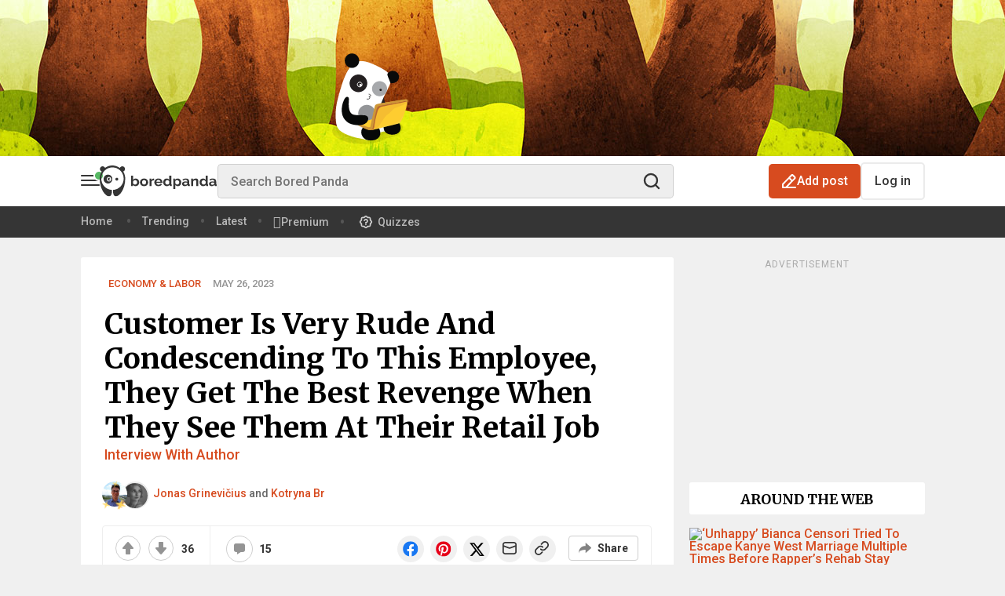

--- FILE ---
content_type: image/svg+xml
request_url: https://assets.boredpanda.com/blog/wp-content/themes/boredpanda/images/premium/ic-close-modal.svg
body_size: 555
content:
<svg width="16" height="16" viewBox="0 0 16 16" fill="none" xmlns="http://www.w3.org/2000/svg">
    <path fill-rule="evenodd" clip-rule="evenodd" d="M14.0417 3.37508C14.4323 2.98455 14.4323 2.35139 14.0417 1.96086C13.6512 1.57034 13.0181 1.57034 12.6275 1.96086L8.0013 6.58709L3.37508 1.96086C2.98455 1.57034 2.35139 1.57034 1.96086 1.96086C1.57034 2.35139 1.57034 2.98455 1.96086 3.37508L6.58709 8.0013L1.96086 12.6275C1.57034 13.0181 1.57034 13.6512 1.96086 14.0417C2.35139 14.4323 2.98455 14.4323 3.37508 14.0417L8.0013 9.41552L12.6275 14.0417C13.0181 14.4323 13.6512 14.4323 14.0417 14.0417C14.4323 13.6512 14.4323 13.0181 14.0417 12.6275L9.41552 8.0013L14.0417 3.37508Z" fill="white" fill-opacity="0.75"/>
</svg>


--- FILE ---
content_type: application/javascript; charset=utf-8
request_url: https://fundingchoicesmessages.google.com/f/AGSKWxXvobujNx8HRI7guZpFQ9447OwjDsELV1xS6i_KME_Ev7wL6OAUSwVLlSLO27c58F29Umr_-vykNM_2fEj9MRHW7eyFWov4lrGI9hiwGRdf38O6E6BTGmZlMF3NzcxRDy2BCwqeN9P3Gpq7w_O250Qk9usUERRmYeGo-uTth46qK9Oi6zCCX3hdrvMb/_-ads_9_3./160x600_=adscripts&-ad-vertical-_bannerads_
body_size: -1285
content:
window['fa8d8c9f-abf1-43be-a665-2eefd3f682d4'] = true;